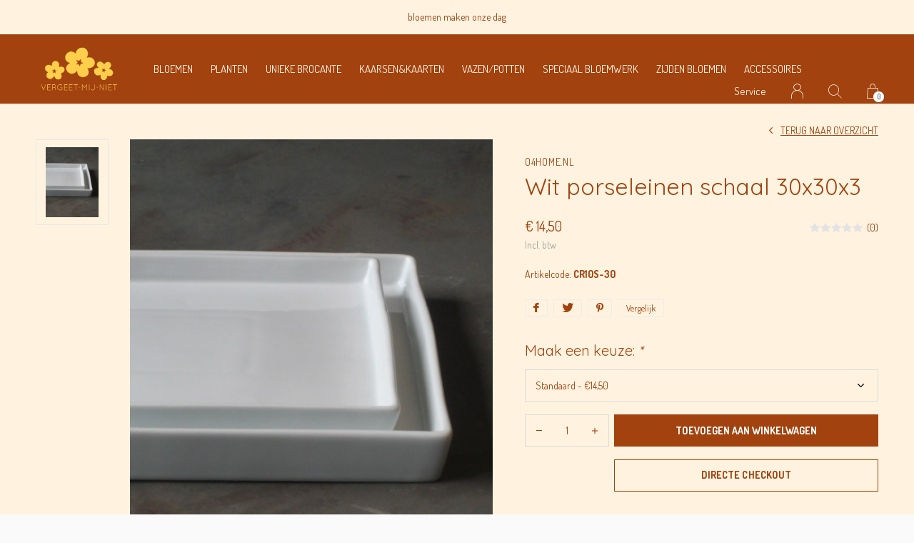

--- FILE ---
content_type: text/html;charset=utf-8
request_url: https://www.vergeetmijniet-bergen.nl/copy-of-aluminium-kandelaar-kleur-witgoud.html?source=facebook
body_size: 5813
content:
<!doctype html>
<html lang="nl" dir="ltr" class="  black theme-product  custom-header custom-header-hover black ">
	<head>
    
        
    <meta charset="utf-8"/>
<!-- [START] 'blocks/head.rain' -->
<!--

  (c) 2008-2026 Lightspeed Netherlands B.V.
  http://www.lightspeedhq.com
  Generated: 24-01-2026 @ 21:59:51

-->
<link rel="canonical" href="https://www.vergeetmijniet-bergen.nl/copy-of-aluminium-kandelaar-kleur-witgoud.html"/>
<link rel="alternate" href="https://www.vergeetmijniet-bergen.nl/index.rss" type="application/rss+xml" title="Nieuwe producten"/>
<meta name="robots" content="noodp,noydir"/>
<meta property="og:url" content="https://www.vergeetmijniet-bergen.nl/copy-of-aluminium-kandelaar-kleur-witgoud.html?source=facebook"/>
<meta property="og:site_name" content="Vergeet-mij-Niet Bergen "/>
<meta property="og:title" content="o4home.nl Wit porseleinen schaal 30x30x3"/>
<meta property="og:description" content="Winkel voor bloemen, planten, potten, vazen en brocante in Bergen"/>
<meta property="og:image" content="https://cdn.webshopapp.com/shops/311559/files/356063448/o4homenl-wit-porseleinen-schaal-30x30x3.jpg"/>
<!--[if lt IE 9]>
<script src="https://cdn.webshopapp.com/assets/html5shiv.js?2025-02-20"></script>
<![endif]-->
<!-- [END] 'blocks/head.rain' -->
    
		<meta charset="utf-8">
		<meta http-equiv="x-ua-compatible" content="ie=edge">
		<title>o4home.nl Wit porseleinen schaal 30x30x3 - Vergeet-mij-Niet Bergen </title>
		<meta name="description" content="Winkel voor bloemen, planten, potten, vazen en brocante in Bergen">
		<meta name="keywords" content="o4home.nl, Wit, porseleinen, schaal, 30x30x3, Bloemen, Planten, Brocante, Vazen, Kaarsen, Kaarten, Cactus, Varen, Binnenplant, Buitenplant, Boeketten, Boeket Vaas, Plant, Bloem, Kaars, Kaart, Thuisbezorging, Thuisbezorgd Rouwboeket, Speciaal bloemwer">
		<meta name="theme-color" content="#ffffff">
		<meta name="MobileOptimized" content="320">
		<meta name="HandheldFriendly" content="true">
		<meta name="viewport" content="width=device-width, initial-scale=1, maximum-scale=1, viewport-fit=cover, target-densitydpi=device-dpi, shrink-to-fit=no">
		<meta name="author" content="https://www.dmws.nl">
		<link rel="preload" href="https://fonts.googleapis.com/css?family=Dosis:300,400,500,600,700,800,900%7CQuicksand:300,400,500,600,700,800,900" as="style">
		<link rel="preload" as="style" href="https://cdn.webshopapp.com/shops/311559/themes/156623/assets/screen.css?2025111512105220210105103727?660">
    <link rel="preload" as="style" href="https://cdn.webshopapp.com/shops/311559/themes/156623/assets/settings.css?2025111512105220210105103727">
    		<link rel="preload" as="style" href="https://cdn.webshopapp.com/shops/311559/themes/156623/assets/custom.css?2025111512105220210105103727">
		<link rel="preload" as="font" href="https://cdn.webshopapp.com/shops/311559/themes/156623/assets/icomoon.woff2?2025111512105220210105103727">
		<link rel="preload" as="script" href="https://cdn.webshopapp.com/assets/jquery-1-9-1.js?2025-02-20">
		<link rel="preload" as="script" href="https://cdn.webshopapp.com/assets/jquery-ui-1-10-1.js?2025-02-20">
		<link rel="preload" as="script" href="https://cdn.webshopapp.com/assets/gui.js?2025-02-20">	
		<link rel="preload" as="script" href="https://cdn.webshopapp.com/shops/311559/themes/156623/assets/scripts.js?2025111512105220210105103727">
		<!--link rel="preload" as="script" href="https://cdn.webshopapp.com/shops/311559/themes/156623/assets/custom.js?2025111512105220210105103727?78"-->
    <link rel="preload" as="script" href="https://cdn.webshopapp.com/shops/311559/themes/156623/assets/global.js?2025111512105220210105103727">
    <link href="https://fonts.googleapis.com/css?family=Dosis:300,400,500,600,700,800,900%7CQuicksand:300,400,500,600,700,800,900" rel="stylesheet" type="text/css">
		<link rel="stylesheet" media="all" href="https://cdn.webshopapp.com/shops/311559/themes/156623/assets/screen.css?2025111512105220210105103727?158">
    <link rel="stylesheet" media="all" href="https://cdn.webshopapp.com/shops/311559/themes/156623/assets/settings.css?2025111512105220210105103727">
    		<link rel="stylesheet" media="all" href="https://cdn.webshopapp.com/shops/311559/themes/156623/assets/custom.css?2025111512105220210105103727">
        <script src="https://cdn.webshopapp.com/assets/jquery-1-9-1.js?2025-02-20"></script>
    		<link rel="icon" type="image/x-icon" href="https://cdn.webshopapp.com/shops/311559/themes/156623/v/488462/assets/favicon.png?20210126230911">
		<link rel="apple-touch-icon" href="https://cdn.webshopapp.com/shops/311559/themes/156623/v/488462/assets/favicon.png?20210126230911">
		<link rel="mask-icon" href="https://cdn.webshopapp.com/shops/311559/themes/156623/v/488462/assets/favicon.png?20210126230911" color="#383838">
		<link rel="manifest" href="https://cdn.webshopapp.com/shops/311559/themes/156623/assets/manifest.json?2025111512105220210105103727">
		<link rel="preconnect" href="https://ajax.googleapis.com">
		<link rel="preconnect" href="https://cdn.webshopapp.com/">
		<link rel="preconnect" href="https://cdn.webshopapp.com/">	
		<link rel="preconnect" href="https://fonts.googleapis.com">
		<link rel="preconnect" href="https://fonts.gstatic.com" crossorigin>
		<link rel="dns-prefetch" href="https://ajax.googleapis.com">
		<link rel="dns-prefetch" href="https://cdn.webshopapp.com/">
		<link rel="dns-prefetch" href="https://cdn.webshopapp.com/">	
		<link rel="dns-prefetch" href="https://fonts.googleapis.com">
		<link rel="dns-prefetch" href="https://fonts.gstatic.com" crossorigin>
		<meta name="msapplication-config" content="https://cdn.webshopapp.com/shops/311559/themes/156623/assets/browserconfig.xml?2025111512105220210105103727">
<meta property="og:title" content="o4home.nl Wit porseleinen schaal 30x30x3">
<meta property="og:type" content="website"> 
<meta property="og:description" content="Winkel voor bloemen, planten, potten, vazen en brocante in Bergen">
<meta property="og:site_name" content="Vergeet-mij-Niet Bergen ">
<meta property="og:url" content="https://www.vergeetmijniet-bergen.nl/">
<meta property="og:image" content="https://cdn.webshopapp.com/shops/311559/themes/156623/v/489420/assets/hero-image.jpg?20210128142441">
<meta name="twitter:title" content="o4home.nl Wit porseleinen schaal 30x30x3">
<meta name="twitter:description" content="Winkel voor bloemen, planten, potten, vazen en brocante in Bergen">
<meta name="twitter:site" content="Vergeet-mij-Niet Bergen ">
<meta name="twitter:card" content="https://cdn.webshopapp.com/shops/311559/themes/156623/assets/logo.png?2025111512105220210105103727">
<meta name="twitter:image" content="https://cdn.webshopapp.com/shops/311559/themes/156623/v/489420/assets/hero-image.jpg?20210128142441">
<script type="application/ld+json">
  [
        {
      "@context": "http://schema.org",
      "@type": "Product", 
      "name": "o4home.nl Wit porseleinen schaal 30x30x3",
      "url": "https://www.vergeetmijniet-bergen.nl/copy-of-aluminium-kandelaar-kleur-witgoud.html",
      "brand": "o4home.nl",            "image": "https://cdn.webshopapp.com/shops/311559/files/356063448/300x250x2/o4homenl-wit-porseleinen-schaal-30x30x3.jpg",            "mpn": "CR10S-30",            "offers": {
        "@type": "Offer",
        "price": "14.50",        "url": "https://www.vergeetmijniet-bergen.nl/copy-of-aluminium-kandelaar-kleur-witgoud.html",
        "priceValidUntil": "2027-01-24",
        "priceCurrency": "EUR",
          "availability": "https://schema.org/InStock",
          "inventoryLevel": "4"
              }
          },
        {
      "@context": "http://schema.org/",
      "@type": "Organization",
      "url": "https://www.vergeetmijniet-bergen.nl/",
      "name": "Vergeet-mij-Niet Bergen ",
      "legalName": "Vergeet-mij-Niet Bergen ",
      "description": "Winkel voor bloemen, planten, potten, vazen en brocante in Bergen",
      "logo": "https://cdn.webshopapp.com/shops/311559/themes/156623/assets/logo.png?2025111512105220210105103727",
      "image": "https://cdn.webshopapp.com/shops/311559/themes/156623/v/489420/assets/hero-image.jpg?20210128142441",
      "contactPoint": {
        "@type": "ContactPoint",
        "contactType": "Customer service",
        "telephone": "072-589 7799"
      },
      "address": {
        "@type": "PostalAddress",
        "streetAddress": "Raadhuisstraat 6",
        "addressLocality": "Bergen NH",
        "postalCode": "1861KS Bergen",
        "addressCountry": "NL"
      }
         
    },
    { 
      "@context": "http://schema.org", 
      "@type": "WebSite", 
      "url": "https://www.vergeetmijniet-bergen.nl/", 
      "name": "Vergeet-mij-Niet Bergen ",
      "description": "Winkel voor bloemen, planten, potten, vazen en brocante in Bergen",
      "author": [
        {
          "@type": "Organization",
          "url": "https://www.dmws.nl/",
          "name": "DMWS B.V.",
          "address": {
            "@type": "PostalAddress",
            "streetAddress": "Klokgebouw 195 (Strijp-S)",
            "addressLocality": "Eindhoven",
            "addressRegion": "NB",
            "postalCode": "5617 AB",
            "addressCountry": "NL"
          }
        }
      ]
    }
  ]
</script>        	</head>
	<body>
    <ul class="hidden-data hidden"><li>311559</li><li>156623</li><li>nee</li><li>nl</li><li>live</li><li>info//vergeetmijniet-bergen/nl</li><li>https://www.vergeetmijniet-bergen.nl/</li></ul><div id="root"><header id="top"><p id="logo"><a href="https://www.vergeetmijniet-bergen.nl/" accesskey="h"><img src="https://cdn.webshopapp.com/shops/311559/themes/156623/v/488462/assets/logo-dark.png?20210126230911" alt="Vergeet-mij-Niet Bergen " width="120" height="45" class="inv"><img src="https://cdn.webshopapp.com/shops/311559/themes/156623/v/489362/assets/logo-light.png?20210128091217" alt="Vergeet-mij-Niet Bergen " width="120" height="45"></a></p><nav id="skip"><ul><li><a href="#nav" accesskey="n">Ga naar navigatie (n)</a></li><li><a href="#content" accesskey="c">Ga naar inhoud (c)</a></li><li><a href="#footer" accesskey="f">Ga naar footer (f)</a></li></ul></nav><nav id="nav" aria-label="Menu"><ul class="text-uppercase"><li class="scroll"><a href="https://www.vergeetmijniet-bergen.nl/bloemen/">Bloemen </a></li><li class=""><a href="https://www.vergeetmijniet-bergen.nl/planten/">Planten</a><ul ><li><a href="https://www.vergeetmijniet-bergen.nl/planten/buitenplanten/">Buitenplanten</a></li><li><a href="https://www.vergeetmijniet-bergen.nl/planten/binnenplanten/">Binnenplanten</a></li></ul></li><li class="scroll"><a href="https://www.vergeetmijniet-bergen.nl/unieke-brocante/">Unieke brocante</a></li><li class="scroll"><a href="https://www.vergeetmijniet-bergen.nl/kaarsen-kaarten/">Kaarsen&amp;Kaarten</a></li><li class=""><a href="https://www.vergeetmijniet-bergen.nl/vazen-potten/">Vazen/Potten</a><ul ><li><a href="https://www.vergeetmijniet-bergen.nl/vazen-potten/overige-vazen/">Overige vazen</a></li><li><a href="https://www.vergeetmijniet-bergen.nl/vazen-potten/potten/">Potten</a></li><li><a href="https://www.vergeetmijniet-bergen.nl/vazen-potten/glazen-vazen/">Glazen vazen</a></li></ul></li><li class=""><a href="https://www.vergeetmijniet-bergen.nl/speciaal-bloemwerk/">Speciaal bloemwerk</a><ul ><li><a href="https://www.vergeetmijniet-bergen.nl/speciaal-bloemwerk/bruidsboeketten/">Bruidsboeketten</a></li><li><a href="https://www.vergeetmijniet-bergen.nl/speciaal-bloemwerk/rouwbloemstukken/">Rouwbloemstukken</a></li></ul></li><li class="scroll"><a href="https://www.vergeetmijniet-bergen.nl/zijden-bloemen/">Zijden Bloemen</a></li><li class="scroll"><a href="https://www.vergeetmijniet-bergen.nl/accessoires/">Accessoires</a></li></ul><ul><li><a accesskey="5" href="https://www.vergeetmijniet-bergen.nl/service/">Service</a><em>(4)</em></li><li><a accesskey="6" href="https://www.vergeetmijniet-bergen.nl/account/"><i class="icon-user"></i><span class="hidden"> Log in</span></a><em>(5)</em><li><a accesskey="7" href="./"><i class="icon-zoom"></i><span class="hidden">Zoeken</span></a><em>(6)</em></li><li class="cart"><a accesskey="8" href="https://www.vergeetmijniet-bergen.nl/cart/"><i class="icon-cart"></i><span class="hidden">Winkelwagen</span><span>0</span></a><em>(7)</em></li><li class="lang"><a class="nl" accesskey="9" href="./"><img src="https://cdn.webshopapp.com/shops/311559/themes/156623/assets/flag-nl.svg?2025111512105220210105103727" alt="Nederlands" width="18" height="12"><span class="hidden">Taal</span></a><em>(9)</em></li></ul></nav><form action="https://www.vergeetmijniet-bergen.nl/search/" method="get" id="formSearch"><p><label for="q">Zoeken</label><input type="search" id="q" name="q" value="" autocomplete="off" required><button type="submit">Zoeken</button></p></form><div class="subheader"><div class="owlSlider"><div class="item">bloemen maken onze dag</div><div class="item">de mooiste boeketten klaar terwijl je wacht</div><div class="item">wij zoeken de bloemen zelf voor je uit op de veiling</div><div class="item">jouw wensen voor Rouw&Trouw bespreken wij graag persoonlijk met je</div></div></div></header><main id="content" class="light p-enabled product "><article class="module-box"><nav class="nav-switch"><ul><li><a href="https://www.vergeetmijniet-bergen.nl/">Terug</a></li></ul></nav><div class="module-product"><ul class="list-product"><li><a href="https://cdn.webshopapp.com/shops/311559/files/356063448/image.jpg"><img src="https://cdn.webshopapp.com/shops/311559/files/356063448/image.jpg" alt="Wit porseleinen schaal 30x30x3-1" width="515" height="515"></a></li></ul><div><header><h1><a href="brands/o4homenl"><span class="small">o4home.nl</span></a>          Wit porseleinen schaal 30x30x3        </h1><p><a href="https://www.vergeetmijniet-bergen.nl/">Terug naar overzicht</a></p></header><div><div class="double"><p class="price"> € 14,50  <span class="small-extra">Incl. btw</span></p><p class="rating-a a" data-val="0" data-of="5"><a href="#section-reviews">(0)</a></p></div><ul class="list-inline"><li>Artikelcode: <span class="strong">CR10S-30</span></li></ul><ul class="list-tags"><li><a class="no-fancybox" onclick="return !window.open(this.href,'Wit porseleinen schaal 30x30x3', 'width=500,height=500')" target="_blank" href="https://www.facebook.com/sharer/sharer.php?u=https://www.vergeetmijniet-bergen.nl/copy-of-aluminium-kandelaar-kleur-witgoud.html"><i class="icon-facebook"></i></a></li><li><a class="no-fancybox" onclick="return !window.open(this.href,'Wit porseleinen schaal 30x30x3', 'width=500,height=500')" target="_blank" href="https://twitter.com/home?status=Wit porseleinen schaal 30x30x3"><i class="icon-twitter"></i></a></li><li><a class="no-fancybox" onclick="return !window.open(this.href,'Wit porseleinen schaal 30x30x3', 'width=500,height=500')" target="_blank" href="https://pinterest.com/pin/create/button/?url=https://www.vergeetmijniet-bergen.nl/copy-of-aluminium-kandelaar-kleur-witgoud.html&media=https://cdn.webshopapp.com/shops/311559/files/356063448/image.jpg&description="><i class="icon-pinterest"></i></a></li><li><a href="https://www.vergeetmijniet-bergen.nl/compare/add/236177392/">Vergelijk</a></li></ul></div><form action="https://www.vergeetmijniet-bergen.nl/cart/add/236177392/" id="product_configure_form" method="post" class="form-product" data-url="https://www.vergeetmijniet-bergen.nl/cart/add/236177392/"><input type="hidden" name="bundle_id" id="product_configure_bundle_id" value=""><div class="product-configure"><div class="product-configure-variants"  aria-label="Select an option of the product. This will reload the page to show the new option." role="region"><label for="product_configure_variants">Maak een keuze: <em aria-hidden="true">*</em></label><select name="variant" id="product_configure_variants" onchange="document.getElementById('product_configure_form').action = 'https://www.vergeetmijniet-bergen.nl/product/variants/117855620/'; document.getElementById('product_configure_form').submit();" aria-required="true"><option value="236177392" selected="selected">Standaard - €14,50</option></select><div class="product-configure-clear"></div></div></div><p class="submit aside"><span class="input-number"><label for="product-q" class="hidden">Aantal</label><input type="number" id="product-q" name="quantity" value="1" min="0" max="" required></span><button type="submit">Toevoegen aan winkelwagen</button><a href="javascript:;" id="checkoutButton">Directe checkout</a></p><ul class="list-product-checks aside"><li><span class="semi overlay-d"><i class="icon-check"></i> Op voorraad</span></li></ul></form></div></div><div class="accordion-b" id="section-content"><h2 id="section-reviews">Reviews
            <a href="https://www.vergeetmijniet-bergen.nl/account/review/117855620/" class="sticky">Schrijf je eigen review</a></h2><div><p class="s12 mobile-only">0 sterren op basis van 0 beoordelingen <a href="https://www.vergeetmijniet-bergen.nl/account/review/117855620/" class="text-uppercase">Schrijf je eigen review</a></p><ul class="list-comments a" data-max="2"></ul></div></div><div class="product-container"><header class="m40 text-center heading-a"><h2>Recent bekeken</h2></header><ul class="list-collection mobile-scroll"><li class="product-snippet" data-image-size="410x610x" data-url="https://www.vergeetmijniet-bergen.nl/copy-of-aluminium-kandelaar-kleur-witgoud.html?format=json"><figure><img src="https://cdn.webshopapp.com/shops/311559/files/356063448/410x610x1/o4homenl-wit-porseleinen-schaal-30x30x3.jpg" srcset="https://cdn.webshopapp.com/shops/311559/files/356063448/205x305x1/o4homenl-wit-porseleinen-schaal-30x30x3.jpg, https://cdn.webshopapp.com/shops/311559/files/356063448/410x610x1/o4homenl-wit-porseleinen-schaal-30x30x3.jpg 2x" alt="Wit porseleinen schaal 30x30x3" width="205" height="305"><span class="ul single"><a href="https://www.vergeetmijniet-bergen.nl/cart/add/236177392/"><i class="icon-cart"></i><span>Toevoegen aan winkelwagen</span></a></span></figure><h3 class="title"><a href="https://www.vergeetmijniet-bergen.nl/copy-of-aluminium-kandelaar-kleur-witgoud.html"><span class="small">o4home.nl</span><span>
        Wit porseleinen schaal 30x30x3
      </span></a></h3><p> € 14,50  <span class="small-extra">Incl. btw</span></p></li></ul></div></article></main><article class="popup-a has-slider" data-title="slider"><ul class="list-slider"></ul></article><footer id="footer" class="light-footer"><nav><div><h3>VERGEET-MIJ-NIET-BERGEN</h3><p>Raadhuisstraat 6, 1861 KS, Bergen NH     </p><p></p></div><div><h3>Informatie</h3><ul><li><a href="https://www.vergeetmijniet-bergen.nl/service/general-terms-conditions/">Algemene voorwaarden</a></li><li><a href="https://www.vergeetmijniet-bergen.nl/service/disclaimer/">Disclaimer</a></li><li><a href="https://www.vergeetmijniet-bergen.nl/service/privacy-policy/">Privacy Policy</a></li><li><a href="https://www.vergeetmijniet-bergen.nl/service/payment-methods/">Betaalmethoden</a></li><li><a href="https://www.vergeetmijniet-bergen.nl/service/shipping-returns/">Verzenden &amp; retourneren</a></li><li><a href="https://www.vergeetmijniet-bergen.nl/service/">Klantenservice</a></li><li><a href="https://www.vergeetmijniet-bergen.nl/sitemap/">Sitemap</a></li><li><a href="https://www.vergeetmijniet-bergen.nl/service/locationsnl/">Locations</a></li><li><a href="https://www.vergeetmijniet-bergen.nl/service/over-ons/">Over ons</a></li></ul></div><div><h3><a class="title" href="https://www.vergeetmijniet-bergen.nl/catalog/">Categorieën</a></h3><ul><li><a href="https://www.vergeetmijniet-bergen.nl/bloemen/">Bloemen </a></li><li><a href="https://www.vergeetmijniet-bergen.nl/planten/">Planten</a></li><li><a href="https://www.vergeetmijniet-bergen.nl/unieke-brocante/">Unieke brocante</a></li><li><a href="https://www.vergeetmijniet-bergen.nl/kaarsen-kaarten/">Kaarsen&amp;Kaarten</a></li><li><a href="https://www.vergeetmijniet-bergen.nl/vazen-potten/">Vazen/Potten</a></li><li><a href="https://www.vergeetmijniet-bergen.nl/speciaal-bloemwerk/">Speciaal bloemwerk</a></li><li><a href="https://www.vergeetmijniet-bergen.nl/zijden-bloemen/">Zijden Bloemen</a></li><li><a href="https://www.vergeetmijniet-bergen.nl/accessoires/">Accessoires</a></li></ul></div><div><h3>Contact</h3><ul class="list-contact"><li><a href="tel:">072-589 7799</a> Open op maandag van 10:00 tot 17:30. Dinsdag t/m vrijdag van 08:30 tot 17:30.  Zaterdag van 08:30 tot 17:00. Zondag hebben we een welverdiende vrije dag. </li><li><span><a href="./" class="email"><span class="__cf_email__" data-cfemail="8fe6e1e9e0cff9eafde8eaeafbe2e6e5e1e6eafba2edeafde8eae1a1e1e3">[email&#160;protected]</span></a></span></li></ul></div></nav><ul class="list-social"><li><a rel="external" href="https://www.facebook.com/"><i class="icon-facebook"></i><span>Facebook</span></a></li><li><a rel="external" href="vergeetmijnietbergen"><i class="icon-instagram"></i><span>Instagram</span></a></li><li><a rel="external" href="https://www.pinterest.com/"><i class="icon-pinterest"></i><span>Pinterest</span></a></li><li><a rel="external" href="https://www.youtube.com/"><i class="icon-youtube"></i><span>YouTube</span></a></li></ul><ul class="list-payments dmws-payments"><li><img src="https://cdn.webshopapp.com/shops/311559/themes/156623/assets/preload.gif?2025111512105220210105103727" data-src="https://cdn.webshopapp.com/shops/311559/themes/156623/assets/z-cash.png?2025111512105220210105103727" alt="cash" width="45" height="21"></li></ul><p><img src="https://cdn.webshopapp.com/shops/311559/themes/156623/assets/preload.gif?2025111512105220210105103727" data-src="https://cdn.webshopapp.com/shops/311559/themes/156623/v/488462/assets/logo-dark.png?20210126230911" alt="Vergeet-mij-Niet Bergen " width="120" height="45" class="inv"><span class="dmws-copyright">© Copyright <span class="date">2019</span> - Theme RePos - Theme By <a href="https://dmws.nl/themes/" target="_blank" rel="noopener">DMWS</a> x <a href="https://plus.dmws.nl/" title="Upgrade your theme with Plus+ for Lightspeed" target="_blank" rel="noopener">Plus+</a>  - <a href="https://www.vergeetmijniet-bergen.nl/rss/">RSS-feed</a></span></p></footer><script data-cfasync="false" src="/cdn-cgi/scripts/5c5dd728/cloudflare-static/email-decode.min.js"></script><script>
       var instaUser = false;
  var showWishlist = '';
  var accountName = '';
	var basicUrl = 'https://www.vergeetmijniet-bergen.nl/';
  var checkoutLink = 'https://www.vergeetmijniet-bergen.nl/checkout/';
  var exclVat = 'Excl. btw';
  var asyncUrl = 'https://cdn.webshopapp.com/shops/311559/themes/156623/assets/async.js?2025111512105220210105103727';
  var TRANSLATIONS = {
  	"viewProuct": 'Bekijk product',
    "of": 'of',
    "articlesSeen": 'products seen',
    "favorites": 'Favoriten',
    "shippingCosts": 'Verzendkosten',
    "inCart": 'In winkelwagen',
    "excl": 'Excl',
    "seenProducts": 'Seen %1 of the %2 products'
  };
  var SHOP_SETTINGS = {
    "SHOW_PRODUCT_BRAND": 1,
    "B2B": '',
    "LEGAL": 'normal',
    // "showSecondImage": ( "1" === "1" ) ? 0: 1,
    "showSecondImage": 1,
    "imageFill": 1 ? "1": "2",
    "CURRENCY": {
    	"SHOW": 1,
      "CHAR": '€'
    }
  }
	var template = 'pages/product.rain';
  var view = 'Bekijken';
	var validFor = 'Geldig voor';
	var noRewards = 'Geen beloningen beschikbaar voor deze order.';

	window.LS_theme = {
    "name":"RePOS",
    "developer":"DMWS",
    "docs":"https://supportdmws.zendesk.com/hc/nl/sections/360004945820-Theme-Repos",
  }
</script><style>
    .ui-slider-a label:before { content: "€"; }
</style></div><script src="https://cdn.webshopapp.com/assets/jquery-1-9-1.js?2025-02-20"></script><script>window.jQuery || document.write('<script src="https://cdn.webshopapp.com/shops/311559/themes/156623/assets/jquery.js?2025111512105220210105103727"><\/script>');</script><script src="https://cdn.webshopapp.com/assets/jquery-ui-1-10-1.js?2025-02-20"></script><script>window.jQuery.ui || document.write('<script src="https://cdn.webshopapp.com/shops/311559/themes/156623/assets/jquery-ui.js?2025111512105220210105103727"><\/script>')</script><script>let $ = jQuery</script><script src="https://cdn.webshopapp.com/shops/311559/themes/156623/assets/instafeed-min.js?2025111512105220210105103727"></script><script src="https://cdn.webshopapp.com/assets/gui.js?2025-02-20"></script><script src="https://cdn.webshopapp.com/shops/311559/themes/156623/assets/scripts.js?2025111512105220210105103727"></script><script src="https://cdn.webshopapp.com/shops/311559/themes/156623/assets/global.js?2025111512105220210105103727"></script><script src="https://cdn.webshopapp.com/shops/311559/themes/156623/assets/custom.js?2025111512105220210105103727?624"></script><!-- [START] 'blocks/body.rain' --><script>
(function () {
  var s = document.createElement('script');
  s.type = 'text/javascript';
  s.async = true;
  s.src = 'https://www.vergeetmijniet-bergen.nl/services/stats/pageview.js?product=117855620&hash=72d9';
  ( document.getElementsByTagName('head')[0] || document.getElementsByTagName('body')[0] ).appendChild(s);
})();
</script><!-- [END] 'blocks/body.rain' -->	</body>
</html>

--- FILE ---
content_type: text/javascript;charset=utf-8
request_url: https://www.vergeetmijniet-bergen.nl/services/stats/pageview.js?product=117855620&hash=72d9
body_size: -413
content:
// SEOshop 24-01-2026 21:59:54